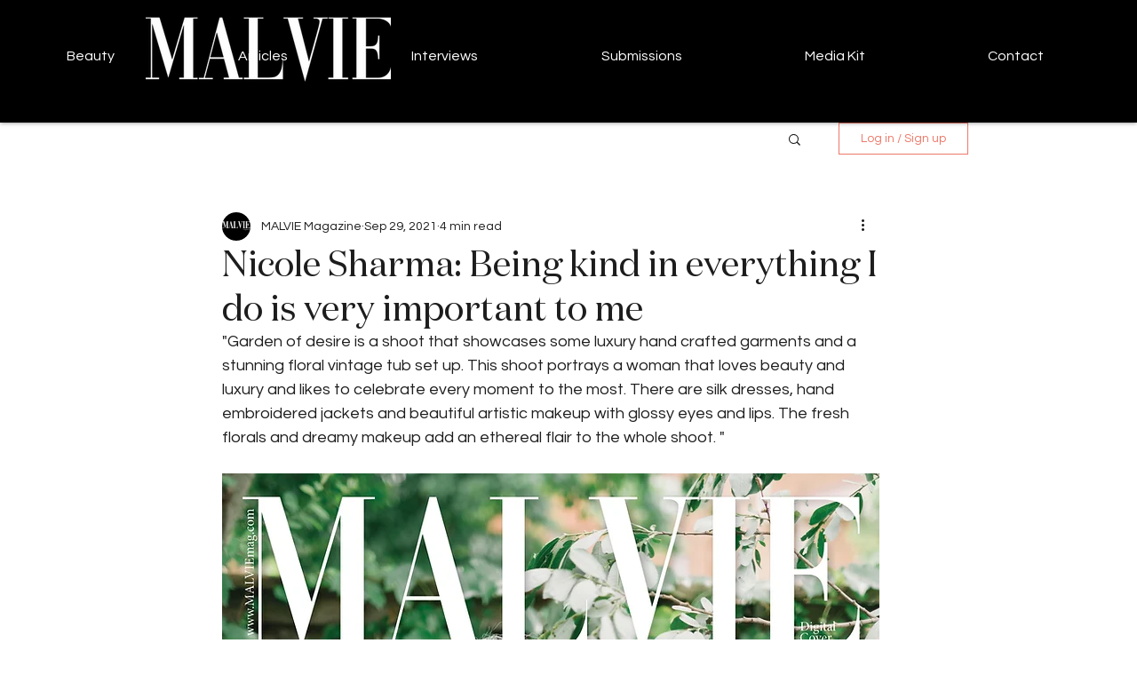

--- FILE ---
content_type: text/css; charset=utf-8
request_url: https://www.malvie.fr/_serverless/pro-gallery-css-v4-server/layoutCss?ver=2&id=29e3a-not-scoped&items=3562_1000_1500%7C3632_1000_1500%7C3425_1000_1500%7C3571_1000_1500%7C3627_1000_1500%7C3381_1000_1500%7C3587_1000_1500%7C3428_1000_1500%7C3614_1000_1500%7C3564_1000_1500%7C3579_1000_1500&container=3589.234375_740_363.234375_720&options=gallerySizeType:px%7CenableInfiniteScroll:true%7CtitlePlacement:SHOW_ON_HOVER%7CimageMargin:5%7CisVertical:false%7CgridStyle:0%7CgalleryLayout:1%7CnumberOfImagesPerRow:0%7CgallerySizePx:181%7CcubeType:fill%7CgalleryThumbnailsAlignment:none
body_size: -191
content:
#pro-gallery-29e3a-not-scoped [data-hook="item-container"][data-idx="0"].gallery-item-container{opacity: 1 !important;display: block !important;transition: opacity .2s ease !important;top: 0px !important;left: 0px !important;right: auto !important;height: 179px !important;width: 119px !important;} #pro-gallery-29e3a-not-scoped [data-hook="item-container"][data-idx="0"] .gallery-item-common-info-outer{height: 100% !important;} #pro-gallery-29e3a-not-scoped [data-hook="item-container"][data-idx="0"] .gallery-item-common-info{height: 100% !important;width: 100% !important;} #pro-gallery-29e3a-not-scoped [data-hook="item-container"][data-idx="0"] .gallery-item-wrapper{width: 119px !important;height: 179px !important;margin: 0 !important;} #pro-gallery-29e3a-not-scoped [data-hook="item-container"][data-idx="0"] .gallery-item-content{width: 119px !important;height: 179px !important;margin: 0px 0px !important;opacity: 1 !important;} #pro-gallery-29e3a-not-scoped [data-hook="item-container"][data-idx="0"] .gallery-item-hover{width: 119px !important;height: 179px !important;opacity: 1 !important;} #pro-gallery-29e3a-not-scoped [data-hook="item-container"][data-idx="0"] .item-hover-flex-container{width: 119px !important;height: 179px !important;margin: 0px 0px !important;opacity: 1 !important;} #pro-gallery-29e3a-not-scoped [data-hook="item-container"][data-idx="0"] .gallery-item-wrapper img{width: 100% !important;height: 100% !important;opacity: 1 !important;} #pro-gallery-29e3a-not-scoped [data-hook="item-container"][data-idx="1"].gallery-item-container{opacity: 1 !important;display: block !important;transition: opacity .2s ease !important;top: 0px !important;left: 124px !important;right: auto !important;height: 179px !important;width: 119px !important;} #pro-gallery-29e3a-not-scoped [data-hook="item-container"][data-idx="1"] .gallery-item-common-info-outer{height: 100% !important;} #pro-gallery-29e3a-not-scoped [data-hook="item-container"][data-idx="1"] .gallery-item-common-info{height: 100% !important;width: 100% !important;} #pro-gallery-29e3a-not-scoped [data-hook="item-container"][data-idx="1"] .gallery-item-wrapper{width: 119px !important;height: 179px !important;margin: 0 !important;} #pro-gallery-29e3a-not-scoped [data-hook="item-container"][data-idx="1"] .gallery-item-content{width: 119px !important;height: 179px !important;margin: 0px 0px !important;opacity: 1 !important;} #pro-gallery-29e3a-not-scoped [data-hook="item-container"][data-idx="1"] .gallery-item-hover{width: 119px !important;height: 179px !important;opacity: 1 !important;} #pro-gallery-29e3a-not-scoped [data-hook="item-container"][data-idx="1"] .item-hover-flex-container{width: 119px !important;height: 179px !important;margin: 0px 0px !important;opacity: 1 !important;} #pro-gallery-29e3a-not-scoped [data-hook="item-container"][data-idx="1"] .gallery-item-wrapper img{width: 100% !important;height: 100% !important;opacity: 1 !important;} #pro-gallery-29e3a-not-scoped [data-hook="item-container"][data-idx="2"].gallery-item-container{opacity: 1 !important;display: block !important;transition: opacity .2s ease !important;top: 0px !important;left: 248px !important;right: auto !important;height: 179px !important;width: 119px !important;} #pro-gallery-29e3a-not-scoped [data-hook="item-container"][data-idx="2"] .gallery-item-common-info-outer{height: 100% !important;} #pro-gallery-29e3a-not-scoped [data-hook="item-container"][data-idx="2"] .gallery-item-common-info{height: 100% !important;width: 100% !important;} #pro-gallery-29e3a-not-scoped [data-hook="item-container"][data-idx="2"] .gallery-item-wrapper{width: 119px !important;height: 179px !important;margin: 0 !important;} #pro-gallery-29e3a-not-scoped [data-hook="item-container"][data-idx="2"] .gallery-item-content{width: 119px !important;height: 179px !important;margin: 0px 0px !important;opacity: 1 !important;} #pro-gallery-29e3a-not-scoped [data-hook="item-container"][data-idx="2"] .gallery-item-hover{width: 119px !important;height: 179px !important;opacity: 1 !important;} #pro-gallery-29e3a-not-scoped [data-hook="item-container"][data-idx="2"] .item-hover-flex-container{width: 119px !important;height: 179px !important;margin: 0px 0px !important;opacity: 1 !important;} #pro-gallery-29e3a-not-scoped [data-hook="item-container"][data-idx="2"] .gallery-item-wrapper img{width: 100% !important;height: 100% !important;opacity: 1 !important;} #pro-gallery-29e3a-not-scoped [data-hook="item-container"][data-idx="3"]{display: none !important;} #pro-gallery-29e3a-not-scoped [data-hook="item-container"][data-idx="4"]{display: none !important;} #pro-gallery-29e3a-not-scoped [data-hook="item-container"][data-idx="5"]{display: none !important;} #pro-gallery-29e3a-not-scoped [data-hook="item-container"][data-idx="6"]{display: none !important;} #pro-gallery-29e3a-not-scoped [data-hook="item-container"][data-idx="7"]{display: none !important;} #pro-gallery-29e3a-not-scoped [data-hook="item-container"][data-idx="8"]{display: none !important;} #pro-gallery-29e3a-not-scoped [data-hook="item-container"][data-idx="9"]{display: none !important;} #pro-gallery-29e3a-not-scoped [data-hook="item-container"][data-idx="10"]{display: none !important;} #pro-gallery-29e3a-not-scoped .pro-gallery-prerender{height:399.315649867374px !important;}#pro-gallery-29e3a-not-scoped {height:399.315649867374px !important; width:740px !important;}#pro-gallery-29e3a-not-scoped .pro-gallery-margin-container {height:399.315649867374px !important;}#pro-gallery-29e3a-not-scoped .pro-gallery {height:399.315649867374px !important; width:740px !important;}#pro-gallery-29e3a-not-scoped .pro-gallery-parent-container {height:399.315649867374px !important; width:745px !important;}

--- FILE ---
content_type: text/css; charset=utf-8
request_url: https://www.malvie.fr/_serverless/pro-gallery-css-v4-server/layoutCss?ver=2&id=d6pkj-not-scoped&items=3595_1000_667%7C3464_1000_1500%7C3517_1000_667&container=5337.046875_740_264.640625_720&options=gallerySizeType:px%7CenableInfiniteScroll:true%7CtitlePlacement:SHOW_ON_HOVER%7CimageMargin:5%7CisVertical:false%7CgridStyle:0%7CgalleryLayout:1%7CnumberOfImagesPerRow:0%7CgallerySizePx:267%7CcubeType:fill%7CgalleryThumbnailsAlignment:none
body_size: -132
content:
#pro-gallery-d6pkj-not-scoped [data-hook="item-container"][data-idx="0"].gallery-item-container{opacity: 1 !important;display: block !important;transition: opacity .2s ease !important;top: 0px !important;left: 0px !important;right: auto !important;height: 199px !important;width: 298px !important;} #pro-gallery-d6pkj-not-scoped [data-hook="item-container"][data-idx="0"] .gallery-item-common-info-outer{height: 100% !important;} #pro-gallery-d6pkj-not-scoped [data-hook="item-container"][data-idx="0"] .gallery-item-common-info{height: 100% !important;width: 100% !important;} #pro-gallery-d6pkj-not-scoped [data-hook="item-container"][data-idx="0"] .gallery-item-wrapper{width: 298px !important;height: 199px !important;margin: 0 !important;} #pro-gallery-d6pkj-not-scoped [data-hook="item-container"][data-idx="0"] .gallery-item-content{width: 298px !important;height: 199px !important;margin: 0px 0px !important;opacity: 1 !important;} #pro-gallery-d6pkj-not-scoped [data-hook="item-container"][data-idx="0"] .gallery-item-hover{width: 298px !important;height: 199px !important;opacity: 1 !important;} #pro-gallery-d6pkj-not-scoped [data-hook="item-container"][data-idx="0"] .item-hover-flex-container{width: 298px !important;height: 199px !important;margin: 0px 0px !important;opacity: 1 !important;} #pro-gallery-d6pkj-not-scoped [data-hook="item-container"][data-idx="0"] .gallery-item-wrapper img{width: 100% !important;height: 100% !important;opacity: 1 !important;} #pro-gallery-d6pkj-not-scoped [data-hook="item-container"][data-idx="1"].gallery-item-container{opacity: 1 !important;display: block !important;transition: opacity .2s ease !important;top: 0px !important;left: 303px !important;right: auto !important;height: 199px !important;width: 133px !important;} #pro-gallery-d6pkj-not-scoped [data-hook="item-container"][data-idx="1"] .gallery-item-common-info-outer{height: 100% !important;} #pro-gallery-d6pkj-not-scoped [data-hook="item-container"][data-idx="1"] .gallery-item-common-info{height: 100% !important;width: 100% !important;} #pro-gallery-d6pkj-not-scoped [data-hook="item-container"][data-idx="1"] .gallery-item-wrapper{width: 133px !important;height: 199px !important;margin: 0 !important;} #pro-gallery-d6pkj-not-scoped [data-hook="item-container"][data-idx="1"] .gallery-item-content{width: 133px !important;height: 199px !important;margin: 0px 0px !important;opacity: 1 !important;} #pro-gallery-d6pkj-not-scoped [data-hook="item-container"][data-idx="1"] .gallery-item-hover{width: 133px !important;height: 199px !important;opacity: 1 !important;} #pro-gallery-d6pkj-not-scoped [data-hook="item-container"][data-idx="1"] .item-hover-flex-container{width: 133px !important;height: 199px !important;margin: 0px 0px !important;opacity: 1 !important;} #pro-gallery-d6pkj-not-scoped [data-hook="item-container"][data-idx="1"] .gallery-item-wrapper img{width: 100% !important;height: 100% !important;opacity: 1 !important;} #pro-gallery-d6pkj-not-scoped [data-hook="item-container"][data-idx="2"].gallery-item-container{opacity: 1 !important;display: block !important;transition: opacity .2s ease !important;top: 0px !important;left: 441px !important;right: auto !important;height: 199px !important;width: 299px !important;} #pro-gallery-d6pkj-not-scoped [data-hook="item-container"][data-idx="2"] .gallery-item-common-info-outer{height: 100% !important;} #pro-gallery-d6pkj-not-scoped [data-hook="item-container"][data-idx="2"] .gallery-item-common-info{height: 100% !important;width: 100% !important;} #pro-gallery-d6pkj-not-scoped [data-hook="item-container"][data-idx="2"] .gallery-item-wrapper{width: 299px !important;height: 199px !important;margin: 0 !important;} #pro-gallery-d6pkj-not-scoped [data-hook="item-container"][data-idx="2"] .gallery-item-content{width: 299px !important;height: 199px !important;margin: 0px 0px !important;opacity: 1 !important;} #pro-gallery-d6pkj-not-scoped [data-hook="item-container"][data-idx="2"] .gallery-item-hover{width: 299px !important;height: 199px !important;opacity: 1 !important;} #pro-gallery-d6pkj-not-scoped [data-hook="item-container"][data-idx="2"] .item-hover-flex-container{width: 299px !important;height: 199px !important;margin: 0px 0px !important;opacity: 1 !important;} #pro-gallery-d6pkj-not-scoped [data-hook="item-container"][data-idx="2"] .gallery-item-wrapper img{width: 100% !important;height: 100% !important;opacity: 1 !important;} #pro-gallery-d6pkj-not-scoped .pro-gallery-prerender{height:198.94531114434062px !important;}#pro-gallery-d6pkj-not-scoped {height:198.94531114434062px !important; width:740px !important;}#pro-gallery-d6pkj-not-scoped .pro-gallery-margin-container {height:198.94531114434062px !important;}#pro-gallery-d6pkj-not-scoped .pro-gallery {height:198.94531114434062px !important; width:740px !important;}#pro-gallery-d6pkj-not-scoped .pro-gallery-parent-container {height:198.94531114434062px !important; width:745px !important;}